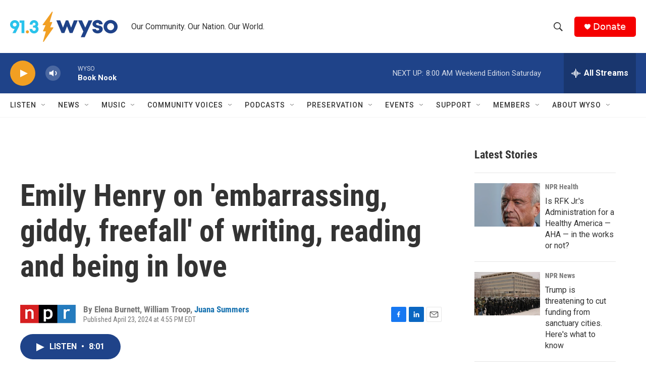

--- FILE ---
content_type: text/html; charset=utf-8
request_url: https://www.google.com/recaptcha/api2/aframe
body_size: 258
content:
<!DOCTYPE HTML><html><head><meta http-equiv="content-type" content="text/html; charset=UTF-8"></head><body><script nonce="Dp0y3lcZkrJECEJyc1IHwQ">/** Anti-fraud and anti-abuse applications only. See google.com/recaptcha */ try{var clients={'sodar':'https://pagead2.googlesyndication.com/pagead/sodar?'};window.addEventListener("message",function(a){try{if(a.source===window.parent){var b=JSON.parse(a.data);var c=clients[b['id']];if(c){var d=document.createElement('img');d.src=c+b['params']+'&rc='+(localStorage.getItem("rc::a")?sessionStorage.getItem("rc::b"):"");window.document.body.appendChild(d);sessionStorage.setItem("rc::e",parseInt(sessionStorage.getItem("rc::e")||0)+1);localStorage.setItem("rc::h",'1768651963588');}}}catch(b){}});window.parent.postMessage("_grecaptcha_ready", "*");}catch(b){}</script></body></html>